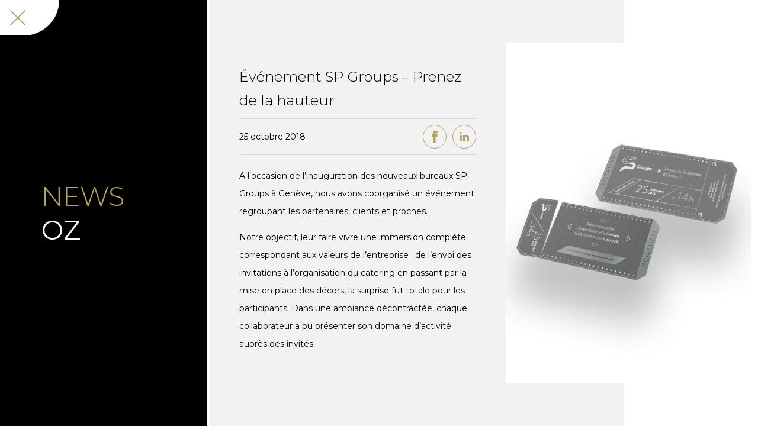

--- FILE ---
content_type: text/html; charset=UTF-8
request_url: https://www.opointzero.com/news/sp-groups-evenement
body_size: 2544
content:
<!DOCTYPE html>
<html lang="fr">
<head>
  <meta charset="UTF-8">
  <meta name="viewport" content="width=device-width, initial-scale=1.0">
  <meta http-equiv="X-UA-Compatible" content="ie=edge">
  <title>OPOINTZERO - Agence de communication en Valais | Marketing, stratégie et positionnement de marque</title>
  <meta name="description" content="OPOINTZERO est une agence de communication en Valais spécialisée en marketing, stratégie et positionnement de marque. Découvrez nos services et contactez-nous pour en savoir plus.">
  <meta property="og:title" content="OPOINTZERO - Agence de communication en Valais | Marketing, stratégie et positionnement de marque">
  <meta property="og:type" content="website">
  <meta property="og:site_name" content="OPOINTZERO - Agence de communication en Valais | Marketing, stratégie et positionnement de marque">
  <meta property="og:description" content="OPOINTZERO est une agence de communication en Valais spécialisée en marketing, stratégie et positionnement de marque. Découvrez nos services et contactez-nous pour en savoir plus.">
  <meta property="og:image" content="https://www.opointzero.com/assets/images/vignette-site-oz.png" />


  <!-- Favico -->
  <link rel="apple-touch-icon" sizes="57x57" href="/fav/apple-icon-57x57.png">
  <link rel="apple-touch-icon" sizes="60x60" href="/fav/apple-icon-60x60.png">
  <link rel="apple-touch-icon" sizes="72x72" href="/fav/apple-icon-72x72.png">
  <link rel="apple-touch-icon" sizes="76x76" href="/fav/apple-icon-76x76.png">
  <link rel="apple-touch-icon" sizes="114x114" href="/fav/apple-icon-114x114.png">
  <link rel="apple-touch-icon" sizes="120x120" href="/fav/apple-icon-120x120.png">
  <link rel="apple-touch-icon" sizes="144x144" href="/fav/apple-icon-144x144.png">
  <link rel="apple-touch-icon" sizes="152x152" href="/fav/apple-icon-152x152.png">
  <link rel="apple-touch-icon" sizes="180x180" href="/fav/apple-icon-180x180.png">
  <link rel="icon" type="image/png" sizes="192x192"  href="/fav/android-icon-192x192.png">
  <link rel="icon" type="image/png" sizes="32x32" href="/fav/favicon-32x32.png">
  <link rel="icon" type="image/png" sizes="96x96" href="/fav/favicon-96x96.png">
  <link rel="icon" type="image/png" sizes="16x16" href="/fav/favicon-16x16.png">
  <link rel="manifest" href="/fav/manifest.json">
  <meta name="msapplication-TileColor" content="#ffffff">
  <meta name="msapplication-TileImage" content="/fav/ms-icon-144x144.png">
  <meta name="theme-color" content="#ffffff">

  <!-- Stylesheets -->
  <link href="https://fonts.googleapis.com/css?family=Montserrat:200,300,400,500,600,700" rel="stylesheet">
  <link rel="stylesheet" href="https://www.opointzero.com/assets/css/normalize.css">
  <link rel="stylesheet" href="https://www.opointzero.com/assets/css/style.css">

  <!-- Stylesheets -->
  <script>var website_url = 'https://www.opointzero.com';</script>

  <script src="https://www.opointzero.com/assets/js/modernizr-custom.js"></script>
  <script src="https://www.opointzero.com/assets/js/jquery.min.js"></script>
  <script src="https://www.opointzero.com/assets/js/velocity.min.js"></script>
  <script src="https://www.opointzero.com/assets/js/smooth-scrollbar.js"></script>
  <script src="https://www.opointzero.com/assets/js/smooth-scrollbar-overscroll.js"></script>
  <script src="https://www.opointzero.com/assets/js/smooth-scrollbar-horizontal.js"></script>
  <script src="https://player.vimeo.com/api/player.js"></script>
  <script src="https://www.opointzero.com/assets/js/script.js"></script>
  
  <script src='https://api.tiles.mapbox.com/mapbox-gl-js/v0.49.0/mapbox-gl.js'></script>
  <link href='https://api.tiles.mapbox.com/mapbox-gl-js/v0.49.0/mapbox-gl.css' rel='stylesheet' />

<!-- Google tag (gtag.js) -->
<script async src="https://www.googletagmanager.com/gtag/js?id=G-01630XMC1K"></script>
<script>
  window.dataLayer = window.dataLayer || [];
  function gtag(){dataLayer.push(arguments);}
  gtag('js', new Date());

  gtag('config', 'G-01630XMC1K');
</script>
<!-- Google tag (gtag.js) -->

    <meta name="facebook-domain-verification" content="ujduizeerx7itmeg23msfevch1tlh1" />

    <script src='https://www.google.com/recaptcha/api.js'></script>
    
    
<!-- Meta Pixel Code -->
<script>
!function(f,b,e,v,n,t,s)
{if(f.fbq)return;n=f.fbq=function(){n.callMethod?
n.callMethod.apply(n,arguments):n.queue.push(arguments)};
if(!f._fbq)f._fbq=n;n.push=n;n.loaded=!0;n.version='2.0';
n.queue=[];t=b.createElement(e);t.async=!0;
t.src=v;s=b.getElementsByTagName(e)[0];
s.parentNode.insertBefore(t,s)}(window, document,'script',
'https://connect.facebook.net/en_US/fbevents.js');
fbq('init', '428587751015330');
fbq('track', 'PageView');
</script>
<noscript><img height="1" width="1" style="display:none"
src="https://www.facebook.com/tr?id=428587751015330&ev=PageView&noscript=1"
/></noscript>
<!-- End Meta Pixel Code -->
    
    

</head>
<body>
<!-- Google Tag Manager (noscript) -->
<noscript><iframe src="https://www.googletagmanager.com/ns.html?id=GTM-KZQCP9F"
height="0" width="0" style="display:none;visibility:hidden"></iframe></noscript>
<!-- End Google Tag Manager (noscript) -->

<div id="page-wrapper">


<div class="horizontal-scroller page page-news page-news-single" id="page-news-singlesp-groups-evenement">
  <div class="page-title page-title-left-bar page-title--static">
    <div class="text--align-left">
      <span class="color--accent text--light">NEWS</span><br>OZ
    </div>
  </div>
  
  <div class="page--element-inline page-content">
    <div class="news-content">
      <h3 class="news-title">Événement SP Groups – Prenez de la hauteur</h3>
      <div class="news-meta">
        <div class="date">25 octobre 2018</div>
        <ul class="social-share">

          <li><a href="https://www.facebook.com/sharer/sharer.php?u=https%3A%2F%2Fwww.opointzero.com%2Fnews%2Fsp-groups-evenement" target="_blank" class="social social-facebook"></a></li>
          <li><a href="https://www.linkedin.com/sharing/share-offsite?url=https%3A%2F%2Fwww.opointzero.com%2Fnews%2Fsp-groups-evenement" target="_blank" class="social social-linkedin"></a></li>
        </ul>
      </div>
      <div class="content"><p>A l’occasion de l’inauguration des nouveaux bureaux SP Groups à Genève, nous avons coorganisé un événement regroupant les partenaires, clients et proches. </p>
	<p>Notre objectif, leur faire vivre une immersion complète correspondant aux valeurs de l’entreprise : de l’envoi des invitations à l’organisation du catering en passant par la mise en place des décors, la surprise fut totale pour les participants. Dans une ambiance décontractée, chaque collaborateur a pu présenter son domaine d’activité auprès des invités.
	</p></div>
    </div>
  </div>
    <ul class="page--element-inline page-gallery">
        <li><a href="https://www.opointzero.com/assets/images/news/sp_event_1.jpg"><img src="https://www.opointzero.com/assets/images/news/sp_event_1.jpg"></a></li>
        <li><a href="https://www.opointzero.com/assets/images/news/sp_event_2.jpg"><img src="https://www.opointzero.com/assets/images/news/sp_event_2.jpg"></a></li>
        <li><a href="https://www.opointzero.com/assets/images/news/sp_event_3.jpg"><img src="https://www.opointzero.com/assets/images/news/sp_event_3.jpg"></a></li>
        <li><a href="https://www.opointzero.com/assets/images/news/sp_event_4.jpg"><img src="https://www.opointzero.com/assets/images/news/sp_event_4.jpg"></a></li>
        <li><a href="https://www.opointzero.com/assets/images/news/sp_event_5.jpg"><img src="https://www.opointzero.com/assets/images/news/sp_event_5.jpg"></a></li>
        <li><a href="https://www.opointzero.com/assets/images/news/sp_event_6.jpg"><img src="https://www.opointzero.com/assets/images/news/sp_event_6.jpg"></a></li>
      </ul>
  
  </ul>
</div>


  <a href="https://www.opointzero.com" class="back_button" data-animation="fade" data-animation-duration="300"></a>
  
  <div class="homepage-navigation">
    <div class="navigation-list">
      <span class="progress" style="width: 0%"></span>
      <div class="navigation-list__item" data-name="page-homepage"><span>HOME</span></div>
      <div class="navigation-list__item" data-name="page-realisations-bar"><span>RÉALISATIONS</span></div>
      <div class="navigation-list__item" data-name="page-news-index"><span style="min-width: 70px;">NEWS-OZ</span></div>
      <div class="navigation-list__item" data-name="page-contact"><span>RENCONTRE</span></div>
      <span class="mask"></span>
    </div>
  </div>
</div>

</body>
</html>

--- FILE ---
content_type: text/css
request_url: https://www.opointzero.com/assets/css/style.css
body_size: 7403
content:
/*
  Theme Name: OPointZero
*/

* {
  -webkit-box-sizing: border-box;
  box-sizing: border-box;
}

a {
  color: #B5A160;
  text-decoration: none;
  cursor: pointer;
}

a:hover {
  text-decoration: underline;
}

body {
  font-family: 'Montserrat', sans-serif;
  font-size: 14px;
  line-height: 30px;
  overflow: hidden;
}

p>strong {
  vertical-align: baseline;
}

.scrollbar-track {
  display: none !important;
}

.alert {
  display: block;
  padding: 5px 15px;
  color: #282828;
  border: 1px solid #ddd;
  margin-bottom: 5px;
}

.alert.alert-success {
  border-color: green;
  color: green;
}

.alert.alert-danger {
  border-color: red;
  color: red;
}


.color--accent {
  color: #B5A160
}

.color--white {
  color: white
}

.color--black {
  color: black
}

.text--light {
  font-weight: 300
}

.text--medium {
  font-weight: 500
}

.text--semibold {
  font-weight: 600
}

.text--align-left {
  text-align: left
}

.text--align-center {
  text-align: center
}

.text--align-right {
  text-align: right
}

.background--white {
  background-color: white;
}

.background--black {
  background-color: black;
}

.text--lead {
  font-size: 30px;
  line-height: 50px;
  font-weight: 200;
}

.disable-homepage-scroller {
  position: absolute;
  left: 0;
  top: 0;
  width: 100%;
  height: 100%;
  display: none;
  z-index: 999;
}

input[type=text],
input[type=email],
input[type=tel],
textarea {
  border: 1px solid black;
  background: white;
  color: #707070;
  font-size: 14px;
  line-height: 30px;
  padding: 5px 15px;
  text-align: center;
  font-style: italic;
  display: block;
  width: 100%;
  border-radius: 0;
  -webkit-appearance: none;
}

textarea {
  text-align: left;
  resize: vertical;
}

.link {
  color: #B5A160;
  text-decoration: none;
  position: relative;
  padding-left: 50px;
  display: inline-block;
  background: transparent;
  border: 0;
  min-height: 27px;
  cursor: pointer;
}

.link::before {
  content: "";
  border: 2px solid #B5A160;
  width: 20px;
  height: 20px;
  border-radius: 50%;
  position: absolute;
  top: 2px;
  left: 16px;
}

.link::after {
  content: "";
  width: 6px;
  height: 6px;
  background: #B5A160;
  border-radius: 50%;
  position: absolute;
  top: 11px;
  left: 0;
}

.link:hover {
  outline: none;
}

.link:hover::after {
  left: 25px;
}

.link:active::before {
  -webkit-transform: scale(0.8);
  transform: scale(0.8);
  border-width: 3px;
}

.link:active::after {
  top: 12px;
  left: 26px;
}

.news-button-container {
  display: -webkit-inline-box !important;
  display: -ms-inline-flexbox !important;
  display: inline-flex !important;
  -webkit-box-align: center;
  -ms-flex-align: center;
  align-items: center;
  height: 100%;
  padding-right: 100px;
}

.news-button {
  display: -webkit-inline-box;
  display: -ms-inline-flexbox;
  display: inline-flex;
  position: relative;
  -webkit-box-orient: vertical;
  -webkit-box-direction: normal;
  -ms-flex-direction: column;
  flex-direction: column;
  -webkit-box-align: center;
  -ms-flex-align: center;
  align-items: center;
  -webkit-box-pack: center;
  -ms-flex-pack: center;
  justify-content: center;
  color: #B5A160;
  border: 3px solid #B5A160;
  border-radius: 50%;
  width: 200px;
  height: 200px;
  font-size: 18px;
  line-height: 20px;
  font-weight: 500;
  text-align: center;
  text-decoration: none;
  text-transform: uppercase;
}

.news-button .big-icon {
  font-size: 50px;
  margin-top: 15px;
  font-weight: 300;
}

.news-button::before {
  content: "";
  display: block;
  position: absolute;
  width: 100%;
  height: 100%;
  top: 0;
  left: 0;
  border: 1px solid #B5A160;
  border-radius: 50%;
  -webkit-box-sizing: border-box;
  box-sizing: border-box;
  -webkit-transform-origin: center;
  transform-origin: center;
  -webkit-transform: scale(1.1);
  transform: scale(1.1);
  -webkit-transition: -webkit-transform .2s;
  transition: -webkit-transform .2s;
  transition: transform .2s;
  transition: transform .2s, -webkit-transform .2s;
}

.news-button:hover::before {
  -webkit-transform: scale(1.2);
  transform: scale(1.2);
}

.news-button:focus::before {
  -webkit-transform: scale(0.9);
  transform: scale(0.9);
}

.waypoint {
  position: relative;
  display: inline-block;
  width: 1px;
  height: 100%;
  position: absolute;
  top: 0;
  left: 0;
  background: red;
  z-index: 9999;
}

#page-wrapper {
  display: block;
  position: fixed;
  width: 100%;
  height: 100%;
  top: 0;
  left: 0;
}

#home-wrapper {
  display: block;
  position: absolute;
  width: 100%;
  height: 100%;
  top: 0;
  left: 0;
  overflow-x: auto;
  overflow-y: hidden;
  white-space: nowrap;
  -ms-overflow-style: none;
  z-index: 1;
}

#home-wrapper::-webkit-scrollbar {
  display: none;
}

/* Hide scroolbars on firefox */
@media screen and (min-width: 1025px) {
  @-moz-document url-prefix() {
    #home-wrapper {
      height: calc(100vw + 17px);
    }
  }
}

.homepage-navigation {
  background: white;
  position: fixed;
  top: 0;
  left: 50%;
  -webkit-transform: translateX(-50%);
  transform: translateX(-50%);
  z-index: 10;
  list-style: none;
  padding: 40px 75px 20px;
  border-radius: 0 0 70px 70px;
  -webkit-box-shadow: 0 3px 6px rgba(0, 0, 0, .1);
  box-shadow: 0 3px 6px rgba(0, 0, 0, .1);
  z-index: 9999;
  overflow: hidden;
}

.homepage-navigation .navigation-list {
  background: #c7c7c7;
  position: relative;
  list-style: none;
  margin: 0;
  padding: 0;
  height: 1px;
  min-width: 615px;
}

.homepage-navigation .navigation-list .mask {
  content: "";
  background: white;
  position: absolute;
  right: -1px;
  top: -5px;
  height: 10px;
  z-index: 2;
}

.homepage-navigation .navigation-list .progress {
  content: "";
  display: block;
  position: absolute;
  top: 0;
  left: 0;
  width: 50%;
  height: 2px;
  background: #B5A160;
  z-index: 1;
}

.homepage-navigation .navigation-list .navigation-list__item {
  position: relative;
  width: 0;
  height: 1px;
  display: inline-block;
  z-index: 3;
  line-height: 0;
  cursor: pointer;
}

.homepage-navigation .navigation-list .navigation-list__item::after {
  content: "";
  display: block;
  position: absolute;
  width: 6px;
  height: 6px;
  background: white;
  border: 4px solid white;
  border-radius: 50%;
  -webkit-box-shadow: 0 0 0 1px #B5A160;
  box-shadow: 0 0 0 1px #B5A160;
  -webkit-transform: translateX(-50%);
  transform: translateX(-50%);
  z-index: 3;
  top: -25px;
  left: 0;
}

.homepage-navigation .navigation-list .navigation-list__item.visible::after {
  background: #B5A160;
}

.homepage-navigation .navigation-list .navigation-list__item span {
  position: absolute;
  top: -35px;
  left: 50%;
  -webkit-transform: translateX(-50%);
  transform: translateX(-50%);
  display: block;
  word-wrap: unset;
  font-size: 12px;
  font-weight: bold;
  color: #B5A160;
  text-transform: uppercase;
}

.page {
  width: 100%;
  height: 100vh;
  display: inline-block;
  position: absolute;
  overflow: hidden;
  margin-right: -4px;
  white-space: normal;
  background-color: white;
}

.page--previous {
  z-index: 9997 !important;
}

.page--visible {
  position: absolute !important;
  z-index: 9998 !important;
  top: 0;
  left: 0;
  min-width: 100%;
}

.page--invisible {
  opacity: 0;
}

.page--visible:not(#home-wrapper) {
  z-index: 10000 !important;
}


.page--visible:not(#home-wrapper)~.homepage-navigation {
  display: none;
}

.page--visible#home-wrapper~.homepage-navigation {
  display: block;
}

.page--element-inline {
  display: inline-block;
  vertical-align: middle;
  margin-right: -4px;
}

.page--inline {
  position: relative;
}

.back_button {
  position: fixed;
  display: none;
  top: 0;
  left: 0;
  width: 100px;
  height: 60px;
  background: white url(../images/icon-close.svg) no-repeat 17px center;
  background-size: 26px;
  border-radius: 0 0 60px 0;
  z-index: 10002;
  -webkit-box-shadow: 0 3px 6px rgba(0, 0, 0, .1);
  box-shadow: 0 3px 6px rgba(0, 0, 0, .1)
}

.page.page--visible:not(#home-wrapper)~.back_button {
  display: block;
}

.page-scroll-container {
  overflow: hidden;
  overflow-y: scroll;
  position: absolute;
  top: 0;
  left: 0;
  width: 100vw;
  height: 100vh;
  -ms-overflow-style: none;
  z-index: 2;
}

.page-scroll-content {
  display: block;
  width: calc(100vw + 1200px);
  height: 100%;
}

.page-scroll-container::-webkit-scrollbar {
  display: none;
}

/* Hide scroolbars on firefox */
@media screen and (min-width: 1025px) {
  @-moz-document url-prefix() {
    .page-scroll-container {
      width: calc(100vw + 17px);
    }
  }
}


.page-content-container {
  position: relative;
  margin-top: 11%;
  margin-left: 7.5%;
  width: 21%;
  min-width: 500px;
  padding: 0;
  font-size: 14px;
  line-height: 30px;
  color: black;
  overflow: hidden;
  overflow-y: auto;
}

.page-content-container .page-title {
  font-size: 44px;
  font-weight: bold;
  line-height: 57px;
  color: black;
  margin: 0;
  margin-bottom: 40px;
  text-decoration: none;
}

.page-content-container .page-title small {
  font-size: 14px;
  line-height: 16px;
  font-weight: 300;
  display: block;
}

.page-content {
  padding: 50px;
  padding-bottom: 160px;
  display: -webkit-inline-box;
  display: -ms-inline-flexbox;
  display: inline-flex;
  -webkit-box-orient: vertical;
  -webkit-box-direction: normal;
  -ms-flex-direction: column;
  flex-direction: column;
  -webkit-box-align: start;
  -ms-flex-align: start;
  align-items: flex-start;
  -webkit-box-pack: start;
  -ms-flex-pack: start;
  justify-content: flex-start;
  position: relative;
  height: 100vh;
  overflow-y: auto;
  background: url(../images/logo-small.png) no-repeat calc(100% - 40px) calc(100% - 40px);
  background-size: auto 70px;
}

.text-container {
  display: block;
  padding: 10px 20px;
  vertical-align: baseline;
}

.text-container * {
  vertical-align: baseline !important;
}


.page.page-homepage {
  background: white url(../images/background-homepage.jpg) no-repeat center center;
  background-size: cover;
  position: relative;
  width: 100%;
  width: 100vw;
}

.page.page-homepage .page-content-container {
  position: fixed;
  width: 100%;
  height: 100%;
  left: 0;
  top: 0
}

.page.page-homepage[data-scrollbar] {
  display: inline-block !important
}

.page.page-homepage .scroll-content {
  height: 100%;
}

.page.page-homepage .logo-small {
  position: absolute;
  right: 9.89%;
  bottom: 40px;
}

.page.page-homepage .logo-small img {
  max-width: 100%;
}

.page.page-homepage .logo {
  position: absolute;
  display: block;
  left: 75px;
  bottom: 40px;
  width: 60%;
  pointer-events: none;
}

.page.page-homepage .logo .bg {
  position: relative;
  display: block;
  max-width: 100%;
}

.page.page-homepage .logo .o,
.page.page-homepage .logo .z {
  content: "";
  display: block;
  position: absolute;
  width: 23.3538191%;
  height: 32.3019802%;
  background: url(../images/logo-o.png) no-repeat left top;
  background-size: contain;
  bottom: 68.0693069%;
  left: 0;
  z-index: 1;
}

.page.page-homepage .logo .z {
  background-position: left bottom;
  width: 18.4372256%;
  height: 31.6831683%;
  background-image: url(../images/logo-z.png);
  bottom: .495049505%;
}

.home-right-page-slider {
  position: absolute;
  right: 50px;
  top: 50%;
  height: auto;
  width: 130px;
  background: url(../images/arrow-right.png) no-repeat right center, url(../images/icon-scroll.svg) no-repeat left center;
  background-size: auto, 20px;
  cursor: pointer;
  display: -webkit-box;
  display: -ms-flexbox;
  display: flex;
  -webkit-box-orient: horizontal;
  -webkit-box-direction: normal;
  -ms-flex-direction: row;
  flex-direction: row;
  -webkit-box-align: center;
  -ms-flex-align: center;
  align-items: center;
  padding: 0 100px 0 40px;
  text-align: right;
  color: #B5A160;
  font-size: 13px;
  font-weight: bold;
  line-height: 18px;
  z-index: 1000;
  -webkit-transform: translateY(-50%);
  transform: translateY(-50%);
}

.page.page-homepage .right-page-slider-mobile {
  position: absolute;
  left: 0;
  top: 36vh;
  height: 75px;
  width: 100%;
  background: url(../images/icon-scroll-mobile.svg) no-repeat center center;
  background-size: contain;
  cursor: pointer;
  display: -webkit-box;
  display: -ms-flexbox;
  display: flex;
  -webkit-box-orient: horizontal;
  -webkit-box-direction: normal;
  -ms-flex-direction: row;
  flex-direction: row;
  -webkit-box-align: center;
  -ms-flex-align: center;
  align-items: center;

  padding-left: 0;
  text-align: left;
  color: #B5A160;
  font-size: 16px;
  font-weight: bold;
  line-height: 28px;
  z-index: 5;
  display: none;
}

.page.page.page-homepage .scrollbar-track {
  display: none !important;
}


.page.page-about {
  background: white url(../images/page-about1.jpg) no-repeat right bottom;
  background-size: cover;
  position: relative;
}

.page.page-about-opointzero {
  width: 30%;
  min-width: 200px;
  background: black url(../images/text-opointzero.svg) no-repeat 22px center;
  background-size: auto 90%;
}

.page.page-about .page-content {
  height: auto;
  padding: 0;
  background: transparent;
}

.page.page-about .page-content-container {
  margin-top: 120px;
}

.page.page-about .link {
  display: block;
}



.horizontal-scroller {
  white-space: nowrap;
  -ms-overflow-style: none;
}

.horizontal-scroller * {
  white-space: normal;
  vertical-align: top;
}

.horizontal-scroller .scroll-content {
  white-space: nowrap;
}

.page-title-left-bar {
  position: absolute;
  top: 0;
  left: 0;
  height: 100vh;
  width: 350px;
  background-color: rgba(0, 0, 0, .7);
  color: white;
  display: inline-block;
  margin: 0;
  font-size: 45px;
  line-height: 57px;
  z-index: 2;
  text-decoration: none;
  vertical-align: top;
}

.page-title-left-bar>div {
  position: absolute;
  top: 50%;
  left: 0;
  -webkit-transform: translateY(-50%);
  transform: translateY(-50%);
  width: 100%;
  padding-left: 70px;
  padding-right: 15px;
}

.page-title-left-bar * {
  vertical-align: top !important;
}

.page-title-left-bar.page-title--static {
  position: relative;
  background-color: black;
}



.page.page-style-1 .page-content-container {
  top: 0;
  left: 0;
  width: auto;
  padding: 0;
  white-space: nowrap;
  margin: 0;
  display: inline-block;
}

.page.page-style-1 .page-video,
.page.page-style-1 .page-image,
.page.page-style-1 .page-content {
  display: inline-block;
}

.page.page-style-1 .page-video {
  position: relative;
  width: 75vw;
  max-width: 65vw;
  min-width: 500px;
  height: 100vh;
  overflow: hidden;
}

.page.page-style-1 .page-image {
  position: relative;
  height: 100%;
  overflow: hidden;
}

.page.page-style-1 .page-image img {
  max-height: 100vh;
}

.page.page-style-1 .page-video::before {
  content: "";
  position: absolute;
  top: 0;
  left: 0;
  width: 100%;
  height: 100%;
  z-index: 999;
}

.page.page-style-1 .page-video iframe {
  width: 100%;
  height: 100%;
  pointer-events: none;
  z-index: 1;
  position: relative;
}

.page#page-idee *,
.page#page-strategie *,
.page#page-coaching * {
  vertical-align: middle;
}


.page#page-team {
  background: white;
}



.page#page-team .page-content-container {
  display: inline-block;
  position: relative;
  left: 0;
  top: 0;
  width: 0;
  padding: 0;
  max-width: unset;
  min-width: 0;
  padding: 50px 100px 25px;
}

.page#page-team .team {
  position: relative;
  list-style: none;
  margin: 37.5px 37.5px 0;
  padding: 0;
  display: -webkit-inline-box;
  display: -ms-inline-flexbox;
  display: inline-flex;
  -webkit-box-orient: vertical;
  -webkit-box-direction: normal;
  -ms-flex-direction: column;
  flex-direction: column;
  -ms-flex-wrap: wrap;
  flex-wrap: wrap;
  -webkit-box-pack: justify;
  -ms-flex-pack: justify;
  justify-content: space-between;
  width: 100%;
  height: calc(100vh - 75px);
  -webkit-box-align: start;
  -ms-flex-align: start;
  align-items: flex-start;
  -ms-flex-line-pack: start;
  align-content: flex-start;
}

.page#page-team .team li {
  display: inline-block;
  -webkit-box-flex: 0;
  -ms-flex: 0 0 calc(50vh - 50px);
  flex: 0 0 calc(50vh - 50px);
  width: calc(50vh - 50px);
  height: calc(50vh - 50px);
  background: white;
  border-radius: 50%;
  position: relative;
  margin-bottom: 25px;
  margin-right: 10px;
  margin-left: 10px;
}
.page#page-team .team video {
  height: 100%;
  -moz-border-radius:50%;
  -webkit-border-radius:50%;
  border-radius:50%;
}

.teamTitle {
  font-weight: 600;
}

.page#page-team .team li:hover .overlayVideo {
   width:100%;
   height:100%;
   -moz-border-radius:50%;
   -webkit-border-radius:50%;
   border-radius:50%;
   font-size: 2vh;
   line-height: 2vh;
   text-align: center;
   background: rgba(255,255,255,.5);
   position: absolute;
   vertical-align: middle;
   padding-top:60%;
   border : 5px solid black;
   top:0;
   left:0;
   display:inline-block;
   -webkit-box-sizing:border-box;
   -moz-box-sizing:border-box;
   box-sizing:border-box;

}

.overlayVideo {

   display:none;
}

.page#page-realisations {
  white-space: nowrap;
  width: auto;
}

.page#page-realisations-bar .page-title-left-bar {
  position: relative;
  display: inline-block;
  background: black url(../images/text-opointzero.svg) no-repeat 25px center;
  background-size: auto 92%;
  width: 100vw;
}

.page#page-realisations-bar .page-title-left-bar .text--align-right {
  padding: 0 150px;
}

.page#page-realisations-bar .page-title-left-bar .text--align-right img {
  max-width: 100%;
}

.page#page-realisations-bar .page-title-left-bar .realisations-scroll-button {
  background: url(../images/arrow-right.png) no-repeat right center;
  display: block;
  font-size: 18px;
  font-weight: 500;
  line-height: 24px;
  color: #a07a3a;
  padding: 5px 40px 5px 0;
  margin-top: 50px;
  text-decoration: none;
  cursor: pointer;
}

.page#page-realisations .realisations-list {
  display: inline-block;
  position: relative;
  margin: 0;
  width: 0;
  padding: 0;
  max-width: unset;
  min-width: 0;
  padding: 0;
  white-space: nowrap;
}

.page#page-realisations .realisations-list>li {
  display: inline-block;
  width: 50vw;
  min-width: 600px;
  padding: 0 130px;
  height: 100vh;
  background: white;
}

.page#page-realisations .realisations-list>li:nth-child(2n) {
  background: #f2f2f2
}

.page#page-realisations .realisations-list .realisation-container {
  display: -webkit-box;
  display: -ms-flexbox;
  display: flex;
  -webkit-box-orient: vertical;
  -webkit-box-direction: normal;
  -ms-flex-direction: column;
  flex-direction: column;
  -webkit-box-pack: center;
  -ms-flex-pack: center;
  justify-content: center;
  height: 100%;
}

.page#page-realisations .realisations-list>li .thumbnail {
  display: block;
  background-repeat: no-repeat;
  background-position: center;
  background-size: cover;
  overflow: hidden;
}

.page#page-realisations .realisations-list>li .thumbnail:hover {
  opacity: .6;
}

.page#page-realisations .realisations-list>li h3 {
  text-align: right;
  font-size: 18px;
  line-height: 18px;
  font-weight: bold;
  margin: 20px 0;
}

.page#page-realisations .realisations-list>li h3 small {
  display: block;
  font-size: 13px;
  font-weight: 300;
}

.page#page-realisations .realisations-list>li .excerpt {
  font-size: 24px;
  line-height: 40px;
  color: black;
  font-weight: 300;
  margin-bottom: 40px;
}


.page.page-realisation {
  width: 100%;
}

.page.page-realisation .page-content {
  padding: 50px 100px;
  height: 100vh;
  -webkit-box-pack: center;
  -ms-flex-pack: center;
  justify-content: center;
  background-image: none;
}

.page.page-realisation .page-content.vertical-align--middle {
  -webkit-box-pack: center;
  -ms-flex-pack: center;
  justify-content: center;
}

.page.page-realisation .realisation-right-text {
  padding-bottom: 80px;
  max-width: 850px;
}

.page.page-realisation .realisation-right-text .realisation-bottom-text {
  position: absolute;
  display: block;
  right: 25px;
  bottom: 25px;
  color: #707070;
  font-size: 12px;
  font-style: italic;
}

.page.page-realisation .page-image,
.page.page-realisation .page-video {
  position: relative;
  vertical-align: top;
  overflow: hidden;
  margin-right: -4px;
  height: 100%;
}

.page.page-realisation .page-image iframe,
.page.page-realisation .page-video iframe {
  height: 100vh;
  width: auto;
  position: relative;
  z-index: 1;
}

.page.page-realisation .page-image iframe.r21-9,
.page.page-realisation .page-video iframe.r21-9 {
  width: 233vh;
}

.page.page-realisation .page-image iframe.r16-9,
.page.page-realisation .page-video iframe.r16-9 {
  width: 188vh;
}

.page.page-realisation .page-image .mask,
.page.page-realisation .page-video .mask {
  z-index: 999;
  position: absolute;
  top: 0;
  left: 0;
  width: 100%;
  height: calc(100% - 100px);
}

.page.page-realisation .page-image img,
.page.page-realisation .page-video img {
  height: 100vh;
}

.page.page-realisation .page-video {
  background: black;
  white-space: nowrap;
  color: white;
  text-decoration: none;
}

.page.page-realisation .video-name {
  display: -webkit-inline-box;
  display: -ms-inline-flexbox;
  display: inline-flex;
  height: 100vh;
  padding: 50px 100px;
  font-size: 12px;
  font-weight: bold;
  line-height: 20px;
  color: white;
  background: black;
}

.page-video .playbutton {}

.page-video .playbutton {
  display: -webkit-inline-box;
  display: -ms-inline-flexbox;
  display: inline-flex;
  position: absolute;
  top: 50%;
  left: 50%;
  -webkit-transform: translateX(-50%) translateY(-50%);
  transform: translateX(-50%) translateY(-50%);
  -webkit-box-orient: vertical;
  -webkit-box-direction: normal;
  -ms-flex-direction: column;
  flex-direction: column;
  -webkit-box-align: center;
  -ms-flex-align: center;
  align-items: center;
  -webkit-box-pack: center;
  -ms-flex-pack: center;
  justify-content: center;
  color: white;
  border: 3px solid white;
  border-radius: 50%;
  width: 150px;
  height: 150px;
  font-size: 18px;
  line-height: 20px;
  font-weight: 500;
  text-align: center;
  text-decoration: none;
  text-transform: uppercase;
  background: url(../images/play-button.svg) no-repeat 55% center;
  z-index: 1000;
  opacity: 0;
  -webkit-transition: opacity .5s;
  transition: opacity .5s;
}

.page-video:hover .playbutton {
  opacity: 1;
}

.page-video .playbutton.playing {
  background: url(../images/pause-button.svg) no-repeat center;
}

.page-video .playbutton::before {
  content: "";
  display: block;
  position: absolute;
  width: 100%;
  height: 100%;
  top: 0;
  left: 0;
  border: 1px solid white;
  border-radius: 50%;
  -webkit-box-sizing: border-box;
  box-sizing: border-box;
  -webkit-transform-origin: center;
  transform-origin: center;
  -webkit-transform: scale(1.1);
  transform: scale(1.1);
  -webkit-transition: -webkit-transform .2s;
  transition: -webkit-transform .2s;
  transition: transform .2s;
  transition: transform .2s, -webkit-transform .2s;
}

.page-video .playbutton:hover::before {
  -webkit-transform: scale(1.2);
  transform: scale(1.2);
}

.page-video .playbutton:focus::before {
  -webkit-transform: scale(0.9);
  transform: scale(0.9);
}

.page.page-realisation .realisation-logo {
  margin-bottom: 25px;
  max-width: 100%;
  max-height: 125px;
}

.page.page-realisation .text--lead {

  margin: 0;
}

.page.page-realisation .text-wrapper-arrow {
  font-size: 18px;
  font-weight: 200;
  line-height: 37px;
  background: url(../images/realisations-logo-arrow.png) no-repeat left 20px;
  background-size: 150px auto;
  padding-left: 200px;
  min-height: 100px;
}

.page.page-realisation .page-content-description {
  overflow-y: auto;
  -webkit-box-pack: start;
  -ms-flex-pack: start;
  justify-content: flex-start;
  background: black;
  color: #B5A160;
  font-size: 14px;
  line-height: 25px;
  font-weight: 500;
  width: 100%;
  max-width: 700px;
}

.page.page-realisation .page-right-bar {
  background: black;
  font-size: 13px;
  color: white;
  height: 100vh;
  display: -webkit-inline-box;
  display: -ms-inline-flexbox;
  display: inline-flex;
  -webkit-box-orient: vertical;
  -webkit-box-direction: normal;
  -ms-flex-direction: column;
  flex-direction: column;
  -webkit-box-pack: center;
  -ms-flex-pack: center;
  justify-content: center;
  -webkit-box-align: end;
  -ms-flex-align: end;
  align-items: flex-end;
  margin-left: -5px;
  flex-direction: column;
  width: 100%;
  max-width: 400px;
  padding: 50px 75px;
}

.page.page-realisation .page-right-bar>img {
  max-width: 100%;
}

.page.page-realisation .page-right-bar .realisations-latest-list {
  list-style: none;
  margin: 25px 0;
  padding: 0;
}

.page.page-realisation .page-right-bar .realisations-latest-list li {
  text-align: right;
  color: white;
  font-weight: 500;
  margin-bottom: 20px;
}

.page.page-realisation .page-right-bar .realisations-latest-list a {
  color: white;
  text-decoration: none;
}

.page.page-realisation .page-right-bar .realisations-latest-list a:hover {
  opacity: .8;
}

.page.page-news {
  white-space: nowrap;
  background: #F2F2F2;
  overflow: hidden;
}

.page.page-news .page-title-left-bar {
  width: 350px;
}

.page.page-news .news-list {
  display: -webkit-inline-box;
  display: -ms-inline-flexbox;
  display: inline-flex;
  position: relative;
  margin: 0;
  width: 0;
  padding: 5vh 75px;
  max-width: unset;
  min-width: 0;
  -webkit-box-orient: vertical;
  -webkit-box-direction: normal;
  -ms-flex-direction: column;
  flex-direction: column;
  -ms-flex-wrap: wrap;
  flex-wrap: wrap;
  height: 100%;
  -webkit-box-align: center;
  -ms-flex-align: center;
  align-items: center;
  -webkit-box-pack: center;
  -ms-flex-pack: center;
  justify-content: center;
  overflow: hidden;
}

.page.page-news .news-list>li {
  -webkit-box-flex: 0;
  -ms-flex: 0 0 calc(41vh - 30px);
  flex: 0 0 calc(41vh - 30px);
  min-width: 700px;
  width: 45vw;
  height: calc(41vh - 30px);
  display: block;
  overflow: hidden;
  background: white;
  margin: 15px 0;
  margin-right: 70px;
}

.page.page-news .news-list .news-container {
  display: -webkit-box;
  display: -ms-flexbox;
  display: flex;
  -webkit-box-orient: horizontal;
  -webkit-box-direction: normal;
  -ms-flex-direction: row;
  flex-direction: row;
  height: 100%;
}

.page.page-news .news-list .news-container .news-content {
  display: -webkit-box;
  display: -ms-flexbox;
  display: flex;
  -webkit-box-orient: vertical;
  -webkit-box-direction: normal;
  -ms-flex-direction: column;
  flex-direction: column;
  padding: 20px;
  -webkit-box-flex: 1;
  -ms-flex: 1 1 50%;
  flex: 1 1 50%;
  width: 50%;
  max-width: 50%;
  overflow: hidden;
  overflow-y: auto;
}

.page.page-news li .thumbnail {
  display: block;
  background-repeat: no-repeat;
  background-position: center;
  background-size: cover;
  -webkit-box-flex: 1;
  -ms-flex: 1 1 50%;
  flex: 1 1 50%;
  width: 50%;
  max-width: 50%;
}

.page.page-news .news-list .fullheight .news-container .news-content,
.page.page-news .news-list .fullheight .thumbnail {
  -ms-flex-basis: 100%;
  -ms-flex-preferred-size: 100%;
  flex-basis: 100%;
  width: 100%;
  max-width: 100%;
}

.page.page-news li .thumbnail:hover {
  opacity: .6;
}

.page.page-news li .thumbnail img {
  width: 100%;
}

.page.page-news .news-list li h3,
.page.page-news .news-list li h3 a,
.page.page-news .news-title {
  text-align: left;
  font-size: 24px;
  line-height: 40px;
  font-weight: 300;
  margin: 0;
  color: black;
  text-decoration: none;
  display: block;
  white-space: normal;
  word-wrap: normal;
  width: 99%;
}

.page.page-news .news-title {
  -webkit-box-flex: 0;
  -ms-flex: 0 0 auto;
  flex: 0 0 auto;
}

.page.page-news .news-list li h3,
.page.page-news .news-title {
  margin-bottom: 10px;
}

.page.page-news .news-list li .excerpt {
  font-size: 14px;
  line-height: 24px;
  color: black;
  font-weight: 300;
  overflow: hidden;
  -webkit-box-flex: 1;
  -ms-flex: 1;
  flex: 1;
}

.page.page-news .news-meta {
  -webkit-box-flex: 0;
  -ms-flex: 0 0 auto;
  flex: 0 0 auto;
  display: -webkit-box;
  display: -ms-flexbox;
  display: flex;
  -webkit-box-orient: horizontal;
  -webkit-box-direction: normal;
  -ms-flex-direction: row;
  flex-direction: row;
  -webkit-box-pack: justify;
  -ms-flex-pack: justify;
  justify-content: space-between;
  -webkit-box-align: center;
  -ms-flex-align: center;
  align-items: center;
  margin-bottom: 20px;
  padding: 10px 0;
  border-width: 1px 0;
  border-style: solid;
  border-color: #D8D8D8;
}

.page.page-news .news-meta .date {
  font-size: 14px;
  line-height: 18px;
  -webkit-box-flex: 0;
  -ms-flex: 0 0 auto;
  flex: 0 0 auto;
}

.page.page-news .news-meta .social-share {
  -webkit-box-flex: 0;
  -ms-flex: 0 0 auto;
  flex: 0 0 auto;
  display: -webkit-box;
  display: -ms-flexbox;
  display: flex;
  -webkit-box-orient: horizontal;
  -webkit-box-direction: normal;
  -ms-flex-direction: row;
  flex-direction: row;
  margin: 0;
  padding: 0;
  list-style: none;
}

.page.page-news .news-meta .social-share li {
  -webkit-box-flex: 0;
  -ms-flex: 0 0 auto;
  flex: 0 0 auto;
  margin: 0 0 0 10px;
}

.page.page-news .news-meta .social-share .social {
  display: block;
  border: 1px solid #B5A160;
  border-radius: 50%;
  width: 40px;
  height: 40px;
  background-repeat: no-repeat;
  background-position: center;
  background-size: auto 20px;
}

.page.page-news .news-meta .social-share .social.social-facebook {
  background-image: url(../images/icon-facebook.svg);
}

.page.page-news .news-meta .social-share .social.social-linkedin {
  background-image: url(../images/icon-linkedin.svg);
  background-size: 16px auto;
}

.page.page-news-single {
  background: white;
}

.page.page-news-single .page-content {
  display: -webkit-inline-box;
  display: -ms-inline-flexbox;
  display: inline-flex;
  -webkit-box-orient: vertical;
  -webkit-box-direction: normal;
  -ms-flex-direction: column;
  flex-direction: column;
  -webkit-box-pack: center;
  -ms-flex-pack: center;
  justify-content: center;
  overflow: hidden;
  overflow-y: auto;
  max-width: 700px;
  padding: 50px 250px 50px 50px;
  background: #f2f2f2;
  height: 100vh;
  z-index: -1;
}

.page.page-news-single .page-gallery {
  margin: 10vh 40px 10vh -200px;
  padding: 0;
  list-style: none;
  white-space: nowrap;
  z-index: 2;
}

.page.page-news-single .page-gallery li {
  display: inline-block;
  margin-right: 10px;
}

.page.page-news-single .page-gallery img {
  height: 80vh;
}

.page.page-news-index .page-title-left-bar {
  background: black;
  width: 30vw;
  min-width: 350px;
}

.page.page-news-index .page-title-left-bar .text--align-center {
  display: block;
  padding: 0 25px;
  font-size: 260px;
  line-height: 180px;
  font-weight: 600;
}

.page.page-news-index .page-title-left-bar .text--align-center>span {
  font-weight: 300;
  font-size: 120px;
  display: block;
}

.page.page-news-index .page-title-left-bar .news-button {
  margin-top: 75px;
  display: none;
}

.page-contact .page-right-bar {
  position: relative;
  background: black;
  width: 100%;
  max-width: 700px;
  height: 100vh;
  padding: 25px 100px;
  display: -webkit-inline-box;
  display: -ms-inline-flexbox;
  display: inline-flex;
  -webkit-box-orient: vertical;
  -webkit-box-direction: normal;
  -ms-flex-direction: column;
  flex-direction: column;
  -webkit-box-pack: center;
  -ms-flex-pack: center;
  justify-content: center;
  -webkit-box-align: start;
  -ms-flex-align: start;
  align-items: flex-start;
  font-size: 22px;
  line-height: 32px;
  font-weight: 200;
}

.page-contact .page-right-bar p {
  margin: 0;
  width: 100%;
}

.page-contact .page-right-bar p+p {
  margin-top: 30px
}

.page-contact .page-right-bar .page-right-bar-heading {
  font-weight: 300;
  font-size: 50px;
  line-height: 57px;
}

.page-contact .page-right-bar .address {
  font-size: 13px;
  line-height: 29px;
  font-weight: normal;
  margin-top: 30px;
}

.page-contact .page-right-bar .social {
  font-size: 14px;
  line-height: 35px;
  font-weight: bold;
  margin-top: 50px;
  text-align: right;
  display: block;
  -ms-flex-item-align: end;
  align-self: flex-end;
}

.page-contact .page-right-bar .social a {
  color: white;
  text-transform: uppercase;
  display: block;
  text-decoration: none;
}

.page.page-contact {
  width: auto;
}

.page.page-contact .row {
  display: -webkit-box;
  display: -ms-flexbox;
  display: flex;
  margin: 0 -5px;
  -webkit-box-orient: horizontal;
  -webkit-box-direction: normal;
  -ms-flex-direction: row;
  flex-direction: row;
  -ms-flex-wrap: wrap;
  flex-wrap: wrap;
}

.page.page-contact .row .col {
  -webkit-box-flex: 1;
  -ms-flex: 1 1;
  flex: 1 1;
  padding: 5px;
}

.page.page-contact .form-header {
  color: black;
  font-size: 25px;
  line-height: 38px;
  font-weight: 200;
  margin-bottom: 15px;
}

.page.page-contact .contact-info {
  margin-top: 30px;
}

.page.page-contact .contact-info .and {
  color: black;
  font-size: 25px;
  line-height: 38px;
  font-weight: bold;
}

.page.page-contact .contact-info .text {
  color: black;
  font-size: 25px;
  line-height: 38px;
  font-weight: 200;
  margin-bottom: 15px;
}

.page.page-contact .contact-info button {
  display: inline-block;
  text-align: left;
}

.page.page-contact .contact-info .input-phone,
.page.page-contact .contact-info .input-name {
  font-size: 25px;
  line-height: 38px;
  font-weight: 200;
  border: 0;
  padding: 0;
  text-align: left;
  font-style: none;
  color: #B5A160;
}

.page.page-contact .contact-info .input-name {
  display: inline-block;
  width: 100px;
  text-align: center;
  margin: 0;
}

.page.page-contact .contact-info .input-phone {
  display: inline-block;
  width: 220px;
  text-align: center;
  margin: 0;
}

.page.page-contact .contact-info .input-phone::-webkit-input-placeholder {
  color: #B5A160;
}

.page.page-contact .contact-info .input-phone:-ms-input-placeholder {
  color: #B5A160;
}

.page.page-contact .contact-info .input-phone::-ms-input-placeholder {
  color: #B5A160;
}

.page.page-contact .contact-info .input-phone::placeholder {
  color: #B5A160;
}

.page.page-contact .contact-info .input-name::-webkit-input-placeholder {
  color: #B5A160;
}

.page.page-contact .contact-info .input-name:-ms-input-placeholder {
  color: #B5A160;
}

.page.page-contact .contact-info .input-name::-ms-input-placeholder {
  color: #B5A160;
}

.page.page-contact .contact-info .input-name::placeholder {
  color: #B5A160;
}

.page.page-contact .contact-info .input-phone:-ms-input-placeholder {
  color: #B5A160;
}

.page.page-contact .contact-info .input-name:-ms-input-placeholder {
  color: #B5A160;
}

.page.page-contact .contact-info .input-phone::-ms-input-placeholder {
  color: #B5A160;
}

.page.page-contact .contact-info .input-name::-ms-input-placeholder {
  color: #B5A160;
}

.page.page-contact .form-container {
  position: relative;
  width: 33vw;
  min-width: 600px;
  padding: 0 100px;
  font-size: 14px;
  line-height: 30px;
  color: black;
  height: 100%;

  display: -webkit-inline-box;
  display: -ms-inline-flexbox;
  display: inline-flex;
  -webkit-box-orient: vertical;
  -webkit-box-direction: normal;
  -ms-flex-direction: column;
  flex-direction: column;
  -webkit-box-pack: center;
  -ms-flex-pack: center;
  justify-content: center;
}

.page.page-contact .google-maps {
  display: -webkit-inline-box;
  display: -ms-inline-flexbox;
  display: inline-flex;
  -webkit-box-orient: vertical;
  -webkit-box-direction: normal;
  -ms-flex-direction: column;
  flex-direction: column;
  height: 100vh;
}

.page.page-contact .google-maps #map {
  -webkit-box-flex: 1;
  -ms-flex: 1;
  flex: 1;
  width: 100%;
  min-width: 500px;
  height: 100vh;
}

.page.page-contact .google-maps .map-more-info {
  display: none;
  -webkit-box-flex: 0;
  -ms-flex: 0 0 auto;
  flex: 0 0 auto;
  -webkit-box-orient: horizontal;
  -webkit-box-direction: normal;
  -ms-flex-direction: row;
  flex-direction: row;
  padding: 30px;
  -webkit-box-align: end;
  -ms-flex-align: end;
  align-items: flex-end;
}

.page.page-contact .google-maps .map-more-info .social {
  display: block;
  -webkit-box-flex: 1;
  -ms-flex: 1 1 50%;
  flex: 1 1 50%;
  font-size: 14px;
  line-height: 35px;
  font-weight: bold;
  text-align: left;
}

.page.page-contact .google-maps .map-more-info .social a {
  color: black;
  text-transform: uppercase;
  display: block;
  text-decoration: none;
}

.page.page-contact .google-maps .map-more-info .social-logo {
  -webkit-box-flex: 1;
  -ms-flex: 1 1 150px;
  flex: 1 1 150px;
  max-width: 150px;
}







.marker {
  background-image: url('../images/map_pointer.svg');
  background-size: cover;
  width: 85.07px;
  height: 110.75px;
  cursor: pointer;
}

.mapboxgl-popup {
  max-width: 200px;
}

.mapboxgl-popup-content {
  text-align: center;
  font-family: 'Open Sans', sans-serif;
}

.hide-desktop {
  display: none !important;
}

.hide-mobile {
  display: inline-block !important;
}

@media screen and (max-width: 1366px) {

  .page#page-realisations .realisations-list>li {
    padding-left: 70px;
    padding-right: 70px;
  }

  .page.page-news-index .page-title-left-bar .text--align-center {
    font-size: 150px;
    line-height: 100px;
  }

  .page.page-news-index .page-title-left-bar .text--align-center>span {
    font-size: 72px;
  }

  .page#page-realisations-bar .page-title-left-bar .text--align-right {
    padding-left: 70px;
    padding-right: 70px;
    max-width: 90%;
    margin-left: 10%;
  }

}

@media screen and (min-width: 1026px) {
  .page.page-news .news-list>li.fullheight {
    height: calc(90vh - 30px);
    -ms-flex-preferred-size: calc(90vh - 30px);
    flex-basis: calc(90vh - 30px);
    width: 25vw;
  }

  .page.page-news .news-list>li.fullheight .news-container {
    -webkit-box-orient: vertical;
    -webkit-box-direction: normal;
    -ms-flex-direction: column;
    flex-direction: column;
  }
}

@media screen and (max-width: 1025px) {
  .page.page-realisation .page-video {
    max-width: 100vw;
  }

  .page.page-realisation .video-name {
    padding-left: 25px;
    padding-right: 25px;
  }

  .page.page-realisation .page-image iframe.r21-9,
  .page.page-realisation .page-video iframe.r21-9,
  .page.page-realisation .page-image iframe.r16-9,
  .page.page-realisation .page-video iframe.r16-9 {
    width: 100vw;
  }

  .page.page-news .news-list .fullheight .news-container .news-content,
  .page.page-news .news-list .fullheight .thumbnail {
    -ms-flex-basis: 50%;
    -ms-flex-preferred-size: 50%;
    flex-basis: 50%;
    width: 50%;
    max-width: 50%;
  }

  .page#page-news .news-list {
    display: inline-block;
    -webkit-columns: 2;
    columns: 2;
  }

  .page.page-news .news-list>li {
    display: inline-block;
    height: 45%;
    margin-right: 15px;
  }

  .page-contact .page-right-bar p+p,
  .page-contact .page-right-bar .address,
  .page-contact .page-right-bar .social {
    margin-top: 15px;
  }

  #page-news-index .news-list>li {
    margin-right: -5px;
  }

  .page#page-realisations .realisations-list>li .excerpt {
    margin-bottom: 15px;
    font-size: 20px;
    line-height: 28px;
  }

  .page.page-about .page-content-container {
    line-height: 26px;
  }

  .page#page-realisations .realisations-list {
    width: auto !important;
  }

  .page#page-realisations .realisations-list>li {
    padding-left: 20px;
    padding-right: 20px;
  }

  .page.page-about {
    background-position: left bottom;
  }

  #map {
    position: relative;
  }

  #map::after {
    content: "";
    position: absolute;
    width: 100%;
    height: 100%;
    top: 0;
    left: 0;
    z-index: 9999;
  }

  .page.page-news .news-list li h3,
  .page.page-news .news-list li h3 a,
  .page.page-news .news-title {
    font-size: 18px;
    line-height: 24px;
    display: block;
    min-height: 60px;
  }

  .page.page-news .news-meta {
    margin-bottom: 10px;
  }

  .page.page-news .news-meta .social-share .social {
    width: 30px;
    height: 30px;
    background-size: auto 15px;
  }

  .page.page-news .news-list li .excerpt {
    line-height: 20px;
  }

  .page.page-style-1 .hide-mobile {
    display: none !important;
  }

  .page.page-style-1 .hide-desktop {
    display: inline-block !important;
  }

  .page.page-contact .contact-info .text {
    font-size: 18px;
    line-height: 26px;
  }

  .page.page-contact .contact-info .input-phone,
  .page.page-contact .contact-info .input-name {
    font-size: 18px;
    line-height: 28px;
  }

  .page.page-contact .form-header {
    margin: 15px 0 0;
    line-height: 28px;
  }

  .page.page-contact .contact-info {
    margin-top: 0;
  }

}

@media screen and (max-width: 768px) and (max-height: 600px) {

  input[type=text],
  input[type=email],
  input[type=tel],
  textarea {
    font-size: 16px;
    line-height: 16px;
  }

  .page.page-contact .contact-info,
  .page.page-contact .contact-form {
    display: -webkit-inline-box;
    display: -ms-inline-flexbox;
    display: inline-flex;
    width: 100vw;
    height: 100%;
    -webkit-box-orient: vertical;
    -webkit-box-direction: normal;
    -ms-flex-direction: column;
    flex-direction: column;
    -webkit-box-pack: center;
    -ms-flex-pack: center;
    justify-content: center;
    padding-left: 30px;
    padding-right: 30px;
  }

  .page.page-contact .form-header {
    font-size: 18px;
    line-height: 28px;
    margin-top: 0;
  }

  .page.page-contact .row .col {
    -ms-flex-preferred-size: 100%;
    flex-basis: 100%;
  }

  .page.page-contact .contact-form textarea {
    height: 100px
  }

  .page.page-contact .contact-info .text {
    font-size: 30px;
    line-height: 60px;
    margin-bottom: 30px;
  }

  .page.page-contact .contact-info .input-phone,
  .page.page-contact .contact-info .input-name {
    font-size: 30px;
    line-height: 60px;
  }
}

@media screen and (max-width: 768px) {

  .page-video .playbutton,
  .page-video .playbutton.playing {
    width: 75px;
    height: 75px;
    background-size: 45%;
  }

  .page {
    
  }

  .page.page-news-single {
    width: 100%
  }

  #page-realisations-wrapper {
    width: 100vw;
    max-width: 768px
  }

  .text--lead {
    font-size: 22px;
    line-height: 28px;
  }

  .page#page-realisations .realisations-list>li {
    padding-left: 20px;
    padding-right: 20px;
    width: 100vw;
    min-width: 0;
    max-width: 768px;
  }

  .page-contact .page-right-bar {
    padding-left: 40px;
    padding-right: 40px;
    max-width: 100vw;
    font-size: 16px;
    line-height: 22px;
  }

  .page-contact .page-right-bar .page-right-bar-heading {
    font-size: 30px;
    line-height: 37px;
    margin-bottom: 20px;
  }

  .page-contact .page-right-bar .address {
    margin-top: 25px;
    line-height: 18px;
  }

  .page-contact .page-right-bar .address br:last-of-type {
    display: none;
  }

  .page-contact .page-right-bar .social {
    display: none;
  }

  .page.page-contact .form-container {
    margin: 0;
    padding: 60px 0;
    width: 100vw;
    height: 100vh;
    min-width: 300px;
    white-space: nowrap;
    display: -webkit-inline-box;
    display: -ms-inline-flexbox;
    display: inline-flex;
    -webkit-box-orient: vertical;
    -webkit-box-direction: normal;
    -ms-flex-direction: column;
    flex-direction: column;
    -webkit-box-pack: center;
    -ms-flex-pack: center;
    justify-content: center;
  }

  .page.page-contact .contact-form,
  .page.page-contact .contact-info {
    padding-left: 30px;
    padding-right: 30px;
  }

  .page.page-contact .google-maps {
    width: 100vw;
  }

  .page.page-contact .google-maps #map {
    -webkit-box-flex: 1;
    -ms-flex: 1;
    flex: 1;
  }

  .page.page-contact .google-maps .map-more-info {
    display: -webkit-box;
    display: -ms-flexbox;
    display: flex;
  }


  .page.page-homepage .logo {
    bottom: 40px;
    left: 20px;
    width: calc(100% - 40px);
  }

  .page.page-homepage .logo-small {
    top: 75px;
    left: 0;
    right: 0;
    text-align: center;
  }

  .page.page-homepage .logo-small img {
    height: 100px;
  }

  .home-right-page-slider {
    display: none;
  }

  .page.page-homepage .right-page-slider-mobile {
    display: block;
  }

  .page-content-container {
    width: 100%;
    height: 100%;
    min-width: 300px;
    padding: 30px;
    margin: 0;
    display: -webkit-inline-box;
    display: -ms-inline-flexbox;
    display: inline-flex;
    -webkit-box-orient: vertical;
    -webkit-box-direction: normal;
    -ms-flex-direction: column;
    flex-direction: column;
    -webkit-box-pack: center;
    -ms-flex-pack: center;
    justify-content: center;
  }

  .page-content-container .page-content {
    -webkit-box-flex: 0;
    -ms-flex: 0 0 auto;
    flex: 0 0 auto;
  }

  .homepage-navigation .navigation-list {
    min-width: 420px;
  }

  .homepage-navigation .navigation-list .navigation-list__item span {
    display: none;
  }

  .homepage-navigation .navigation-list .navigation-list__item.visible.last span {
    display: block;
  }

  .homepage-navigation {
    padding-top: 30px;
    padding-left: 60px;
    padding-right: 60px;
  }

  .homepage-navigation .navigation-list .mask {
    right: 2px;
  }

  .page-content-container .page-title {
    font-size: 32px;
    line-height: 39px;
    margin-bottom: 20px;
  }

  .page-content {
    font-size: 11px;
    line-height: 22px;
  }

  .page#page-realisations-bar .page-title-left-bar {
    background-image: initial;
  }

  .page#page-realisations-bar .page-title-left-bar .text--align-right {
    padding-left: 30px;
    padding-right: 30px;
    max-width: 100%;
    margin-left: 0;
  }

  #home-wrapper .page#page-realisations .realisations-list {
    width: auto !important;
  }

  .news-button-container {
    display: none !important;
  }

  .page.page-news-index .page-title-left-bar .news-button {
    display: -webkit-inline-box;
    display: -ms-inline-flexbox;
    display: inline-flex;
  }

  .page.page-news .news-list {
    padding: 0;
    background: white;
    -webkit-box-orient: horizontal;
    -ms-flex-direction: row;
    flex-direction: row;
    -webkit-columns: 1;
    columns: 1;
  }

  .page.page-news .news-list>li {
    height: 100vh;
    -ms-flex-preferred-size: 100vh;
    flex-basis: 100vh;
    min-width: 350px;
    width: 100vw;
    max-width: 500px;
    padding: 60px 20px;
    margin: 0;
  }

  .page.page-news .news-list .news-container {
    -webkit-box-orient: vertical;
    -webkit-box-direction: normal;
    -ms-flex-direction: column;
    flex-direction: column;
    -webkit-box-align: center;
    -ms-flex-align: center;
    align-items: center;
    -webkit-box-pack: center;
    -ms-flex-pack: center;
    justify-content: center;
  }

  .page.page-news .news-list .news-container .news-content {
    padding-left: 0;
    padding-right: 0;
    -webkit-box-flex: 0;
    -ms-flex: 0 0 auto;
    flex: 0 0 auto;
    width: 100%;
    max-width: 100%;
  }

  .page.page-news li .thumbnail {
    -webkit-box-flex: 0;
    -ms-flex: 0 0 auto;
    flex: 0 0 auto;
    width: 100%;
    max-width: 100%;

  }

  .page.page-news .news-list li h3,
  .page.page-news .news-list li h3 a,
  .page.page-news .news-title {
    font-size: 18px;
    line-height: 28px;
  }

  .page.page-news .news-list li .excerpt {
    font-size: 12px;
    line-height: 22px;
  }

  .page.page-news {
    width: inherit
  }

  .page.page-news .page-title-left-bar {
    min-width: 300px
  }

  .page.page-news-single .page-content {
    width: 100vw;
    padding: 50px 35px;
  }

  .page.page-news-single .page-gallery {
    margin-left: 40px;
  }

  .page.page-realisation .page-content {
    padding-left: 35px;
    padding-right: 35px;
    width: 100vw;
  }

  .page.page-realisation .page-content .text--lead,
  .page.page-realisation .text-wrapper-arrow {
    font-size: 12px;
    line-height: 16px;
  }

  .page.page-realisation .text-wrapper-arrow {
    padding-left: 0;
    background-image: initial;
  }

  .page.page-realisation .page-content-description {
    font-size: 11px;
    line-height: 16px;
  }

  .page.page-about .page-content-container {
    margin-top: 20px;
  }

  .page.page-style-1 .page-content-container {
    display: inline-block;
  }

  .page.page-style-1 .page-content {
    padding: 25px;
    width: 100vw;
  }

  .page-style-1 {
    width: inherit
  }

  .page-scroll-content {
    width: 100vw
  }

}

@media screen and (max-height: 700px) {
  .page-contact .page-right-bar .page-right-bar-heading {
    font-size: 30px;
    line-height: 37px;
    margin-bottom: 20px;
  }

  .page-contact .page-right-bar {
    padding-left: 40px;
    padding-right: 40px;
    max-width: 100vw;
    font-size: 16px;
    line-height: 22px;
  }

  .page-contact .page-right-bar .address {
    margin-top: 20px;
    line-height: 18px;
  }

  .page-contact .page-right-bar .social {
    display: none;
  }

}

@media screen and (max-width: 600px) {

  .homepage-navigation {
    padding-left: 50px;
    padding-right: 50px;
  }

  .homepage-navigation .navigation-list {
    min-width: 320px;
  }

  .page.page-news .news-list>li {
    width: 95vw;
    max-width: 95vw;
    min-width: 300px;
  }

}

@media screen and (max-width: 500px) {

  .page.page-contact .form-container {
    display: inline-block;
    width: 200vw;
  }

  .page.page-contact .contact-form,
  .page.page-contact .contact-info {
    padding-left: 15px;
    padding-right: 15px;
    display: -webkit-inline-box;
    display: -ms-inline-flexbox;
    display: inline-flex;
    -webkit-box-pack: center;
    -ms-flex-pack: center;
    justify-content: center;
    height: 100%;
    -webkit-box-orient: vertical;
    -webkit-box-direction: normal;
    -ms-flex-direction: column;
    flex-direction: column;
    max-width: 50%;
  }

  .page#page-realisations .realisations-list>li .excerpt {
    height: 75px;
    overflow: hidden;
    text-overflow: ellipsis;
    word-break: break-word;
    font-size: 14px;
    line-height: 22px;
    margin-bottom: 0;
  }

  .page#page-realisations .realisations-list>li .thumbnail {
    max-height: 250px;
  }

  .page.page-news .news-list li h3,
  .page.page-news .news-list li h3 a,
  .page.page-news .news-title {
    font-size: 14px;
    line-height: 24px;
  }

  .page.page-news .news-meta {
    padding-top: 5px;
    padding-bottom: 5px;
    margin-bottom: 10px;
  }

  .page.page-news li .thumbnail {
    max-height: 250px;
  }


  .page.page-news .news-list>li {
    padding-top: 20px;
    padding-bottom: 20px;
  }

  .page.page-news-index .news-list>li {
    padding-top: 50px;
  }

  .hide--mobile {
    display: none;
  }

  .page.page-contact .contact-info .text {
    font-size: 18px;
    line-height: 28px;
    margin-bottom: 15px;
  }

  .page.page-contact .contact-info .input-phone,
  .page.page-contact .contact-info .input-name {
    font-size: 18px;
    line-height: 28px;
  }


}

@media screen and (max-height: 500px) {

  .page.page-homepage .logo,
  .page.page-homepage .logo .bg {
    max-height: 50vh;
  }

  .page.page-homepage .logo-small {
    right: 9.89%;
    bottom: 40px;
    top: auto;
    left: auto;
  }

  .page.page-homepage .right-page-slider-mobile {
    top: 75px;
  }

  .page#page-realisations-bar .page-title-left-bar .text--align-right img {
    max-height: 50vh;
  }

  .page#page-realisations-bar .page-title-left-bar .realisations-scroll-button {
    margin-top: 15px;
  }

  .page.page-news-index .page-title-left-bar .text--align-center {
    font-size: 72px;
    line-height: 48px;
    padding-top: 50px;
  }

  .page.page-news-index .page-title-left-bar .text--align-center>span {
    font-size: 32px;
  }

  .page.page-news-index .page-title-left-bar .news-button {
    clear: both;
    width: 125px;
    height: 125px;
    font-size: 12px;
    line-height: 16px;
    margin-top: 25px;
  }

  .page.page-news .news-list>li {
    width: 300px;
  }

  .page.page-news .news-list li .excerpt {
    display: none;
  }

  .page.page-news .news-list li h3,
  .page.page-news .news-list li h3 a,
  .page.page-news .news-title {
    font-size: 14px;
    line-height: 16px;
  }

  .page.page-news .news-list .fullheight .news-container .news-content,
  .page.page-news .news-list .fullheight .thumbnail {
    -ms-flex-basis: auto;
    -ms-flex-preferred-size: auto;
    flex-basis: auto;
    width: 100%;
    max-width: 100%;
  }

  .page.page-news .news-list .fullheight .news-container .news-content,
  .page.page-news .news-list .fullheight .thumbnail {
    -ms-flex-basis: auto;
    -ms-flex-preferred-size: auto;
    flex-basis: auto;
    width: 100%;
    max-width: 100%;
  }

  .page.page-news .news-meta {
    padding-top: 5px;
    padding-bottom: 5px;
  }

  .page-contact .page-right-bar {
    font-size: 18px;
    line-height: 18px;
  }

  .page-contact .page-right-bar p:first-of-type {
    display: none;
  }

  .page.page-news .news-list {
    padding: 0;
    background: white;
    -webkit-box-orient: horizontal;
    -ms-flex-direction: row;
    flex-direction: row;
    -webkit-columns: 1 !important;
    columns: 1 !important;
  }

  .page.page-contact .form-container {
    width: 200vw;
    display: inline-block;
  }

  .page.page-contact .contact-form textarea {
    height: 30px;
  }

  .page.page-contact .contact-form input[type=text],
  .page.page-contact .contact-form input[type=email],
  .page.page-contact .contact-form input[type=tel],
  .page.page-contact .contact-form textarea {
    padding: 2px 10px;
    font-size: 12px;
    line-height: 14px;
  }

  .page.page-contact .contact-info .text {
    font-size: 12px;
    line-height: 24px;
    margin-bottom: 0px;
  }

  .page.page-contact .contact-info .input-phone,
  .page.page-contact .contact-info .input-name {
    font-size: 12px;
    line-height: 24px;
  }

  input[type=text],
  input[type=email],
  input[type=tel],
  textarea {
    padding-top: 0;
    padding-bottom: 0;
  }

  .page.page-contact .contact-form textarea {
    height: 30px;
    text-align: center;
  }

  .page.page-contact .row .col {
    padding: 1px;
  }

  .page.page-contact .form-header {
    font-size: 16px;
    line-height: 28px;
  }

  .page.page-contact .contact-info .text {
    font-size: 18px;
    line-height: 26px;
  }

  .page.page-contact .contact-info .input-phone,
  .page.page-contact .contact-info .input-name {
    font-size: 18px;
    line-height: 28px;
  }

  .page-title-left-bar {
    font-size: 24px;
    line-height: 32px;
    width: 200px;
  }

  .page-title-left-bar>div {
    padding-left: 15px;
    padding-right: 15px;
  }

  .page#page-realisations .realisations-list>li .thumbnail {
    max-height: 200px;
  }

  .page#page-realisations .realisations-list>li .excerpt {
    display: none;
  }

}

.se-pre-con {
  position: fixed;
  left: 0px;
  top: 0px;
  width: 100%;
  height: 100%;
  z-index: 99999999999999;
 	background: url('/assets/images/loader.svg') center no-repeat #ffffff;
  background-size: 15% 15%;
}


--- FILE ---
content_type: image/svg+xml
request_url: https://www.opointzero.com/assets/images/icon-close.svg
body_size: 89
content:
<svg xmlns="http://www.w3.org/2000/svg" viewBox="0 0 26.87 26.87"><defs><style>.a{fill:none;stroke:#b5a160;stroke-width:2px;}</style></defs><g transform="translate(-35.065 -33.065)"><line class="a" x2="36" transform="translate(35.772 33.772) rotate(45)"/><line class="a" x2="36" transform="translate(35.772 59.228) rotate(-45)"/></g></svg>

--- FILE ---
content_type: image/svg+xml
request_url: https://www.opointzero.com/assets/images/icon-facebook.svg
body_size: 199
content:
<svg xmlns="http://www.w3.org/2000/svg" viewBox="0 0 9.599 19.584">
  <defs>
    <style>
      .cls-1 {
        fill: #b5a160;
        fill-rule: evenodd;
      }
    </style>
  </defs>
  <path id="Path_306" data-name="Path 306" class="cls-1" d="M44.1,30.083V28.5A.85.85,0,0,1,45,27.567h2.318V24.2H44.145c-3.539,0-4.311,2.477-4.311,4.1v1.78H37.8v3.909h2.074v9.792h4.108V33.992h3.05l.122-1.548.244-2.361H44.1Z" transform="translate(-37.8 -24.201)"/>
</svg>


--- FILE ---
content_type: application/javascript
request_url: https://www.opointzero.com/assets/js/script.js
body_size: 4721
content:
// (function(){
var horizontalScrollbar;
var homepageScrollbar;
var Scrollbar = window.Scrollbar;
var browsingHistory = [window.location.href];
Scrollbar.use(InvertDeltaPlugin);
Scrollbar.use(OverscrollPlugin);

function animatePage(id, animation, duration, easing){
  duration = duration == undefined? 600: duration;
  easing = easing == undefined? 'ease-out': easing;
  id = id.indexOf('#') > -1 ? id: '#'+id;


  var animationValue = {};
  var animationDuration = duration;
  var animationEasing = easing;

  var animatedPage = jQuery('body').find(id);
  jQuery('.page--previous').removeClass('page--previous');
  jQuery('.page--visible').removeClass('page--visible').addClass('page--previous');
  animatedPage.removeClass('page--invisible').addClass('animated').addClass('page--visible');
  animatedPage.css({
      "opacity": "0",
    })
    .animate({
      "opacity": "1"
    }, animationDuration, function(){
      animatedPage.removeClass('animated').removeAttr('style');
      jQuery('.page.horizontal-scroller:not(.page--previous):not(.page--visible):not(#home-wrapper)').addClass('page--invisible');
    });
}

function horizontalScroll(element){
  if( jQuery(element).length > 0 ){
    horizontalScrollbar = Scrollbar.init(jQuery(element)[0], {
      plugins: {
        invertDelta: {
          events: [/wheel/],
        },
      },
      alwaysShowTracks: false,
    });

    setTimeout(function(){
      jQuery(window).trigger('resize onorientationchange');
    }, 100);

    if( !jQuery(element).is('#home-wrapper') && !jQuery(element).is('.page-realisations-static') ){
      horizontalScrollbar.setPosition(0, 0);
    }

    jQuery('.homepage-navigation [data-name="page-homepage"]').addClass('visible');
    jQuery('.homepage-navigation .last').removeClass('last');
    jQuery('.homepage-navigation [data-name="page-homepage"]').addClass('last');

    var homepageSize = parseInt(jQuery('#page-homepage').width()) + parseInt(jQuery('#page-about').width());
    var realisationsSize = parseInt(jQuery('#page-realisations-bar').width()) + parseInt(jQuery('#page-realisations').width());
    var newsSize = parseInt(jQuery('#page-news-index').width());
    var contactSize = parseInt(jQuery('#page-contact').width());
    var totalSize = homepageSize+realisationsSize+newsSize+contactSize;

    var homepageWeight = homepageSize * 100 / totalSize;
    var realisationsWeight = realisationsSize * 100 / totalSize;
    var contactWeight = contactSize * 100 / totalSize;
    var newsWeight = newsSize * 100 / totalSize;
    var totalWeight = homepageWeight + realisationsWeight + contactWeight + newsWeight;

    var scrollBarWidth = parseInt(jQuery('.homepage-navigation ul').width());
    var scrollBarPoints = jQuery('.homepage-navigation li').length;
    var scrollBarVertex = scrollBarPoints - 1;

    var navBulvarsWidth = 600;
    if( jQuery(window).width() <= 768 ){
      navBulvarsWidth = 400;
    }
    if( jQuery(window).width() <= 600 ){
      navBulvarsWidth = 300;
    }

    jQuery('.homepage-navigation [data-name="page-homepage"]').css({marginRight: navBulvarsWidth * (homepageWeight / 100)});
    jQuery('.homepage-navigation [data-name="page-realisations-bar"]').css({marginRight: navBulvarsWidth * (realisationsWeight / 100)});
    jQuery('.homepage-navigation [data-name="page-news-index"]').css({marginRight: navBulvarsWidth * (newsWeight / 100)});
    jQuery('.homepage-navigation [data-name="page-contact"]').css({marginRight: navBulvarsWidth * (contactWeight / 100)});
    jQuery('.homepage-navigation > .navigation-list .mask').css({width: navBulvarsWidth * (contactWeight / 100)});
    jQuery('.homepage-navigation > .navigation-list').css({marginRight: navBulvarsWidth * (contactWeight / 100) * -1});

    horizontalScrollbar.addListener(function(){
      requestAnimationFrame(function(){
        var offset = horizontalScrollbar.offset.x;
        var momentul = horizontalScrollbar._momentum.x;

        if( parseInt(jQuery(window).width()) > 768 ){
          if(offset > 10){
            jQuery('.disable-homepage-scroller').show();
          }
          if( momentul <= 0 && offset <= 10 ){
            jQuery('.disable-homepage-scroller').hide();
          }
        } else {
          jQuery('.disable-homepage-scroller').show();
        }

        if( jQuery('#home-wrapper').hasClass('page--visible') ){
          if(horizontalScrollbar.scrollLeft > 9){

            var scrollPercentage = (horizontalScrollbar.offset.x / totalSize) * 100;

            jQuery('.homepage-navigation .progress').css({width: scrollPercentage+"%"});

            if( scrollPercentage < homepageWeight ){
              jQuery('.homepage-navigation [data-name="page-homepage"]').addClass('visible');
              jQuery('.homepage-navigation .last').removeClass('last');
              jQuery('.homepage-navigation [data-name="page-homepage"]').addClass('last');
            }

            if( jQuery('#page-realisations-bar').offset().left <= 0 ){
              jQuery('.homepage-navigation [data-name="page-realisations-bar"]').addClass('visible');
              jQuery('.homepage-navigation .last').removeClass('last');
              jQuery('.homepage-navigation [data-name="page-realisations-bar"]').addClass('last');
            } else {
              jQuery('.homepage-navigation [data-name="page-realisations-bar"]').removeClass('visible');
            }

            if( jQuery('#page-news-index').offset().left <= 0 ){
              jQuery('.homepage-navigation [data-name="page-news-index"]').addClass('visible');
              jQuery('.homepage-navigation .last').removeClass('last');
              jQuery('.homepage-navigation [data-name="page-news-index"]').addClass('last');
            } else {
              jQuery('.homepage-navigation [data-name="page-news-index"]').removeClass('visible');
            }

            if( -10 < jQuery(window).width() - jQuery('#page-contact').width() - jQuery('#page-contact').offset().left || jQuery('#page-contact').offset().left <= 0 ){
              jQuery('.homepage-navigation [data-name="page-contact"]').addClass('visible');
              jQuery('.homepage-navigation .last').removeClass('last');
              jQuery('.homepage-navigation [data-name="page-contact"]').addClass('last');
            } else {
              jQuery('.homepage-navigation [data-name="page-contact"]').removeClass('visible');
            }

          }
        }
      });
    });
  }
}

function homepageScroll(){
  if(jQuery('.page-homepage').length > 0){
    homepageScrollbar = Scrollbar.init(jQuery('.page-homepage .page-scroll-container')[0], {
      plugins: {
        overscroll: false,
        invertDelta: {
          events: [/wheel/],
        },
      },
      damping: 1,
      renderByPixels: true,
      continuousScrolling: true,
      alwaysShowTracks: false,
    });

    jQuery(document).on('click', '.home-right-page-slider', function(){
      homepageScrollbar.scrollTo(homepageScrollbar.limit.x, 0, 1000);
      setTimeout(function(){
        horizontalScrollbar.scrollTo(jQuery(window).width(), 0, 1000);
      }, 1000);
    });


    jQuery(document).on('click', '.homepage-navigation [data-name="page-homepage"]', function() {
      if(horizontalScrollbar.offset.x > 0 && homepageScrollbar.offset.x >= 0){
        horizontalScrollbar.scrollTo(0, 0, 1000);
        setTimeout(function(){
          homepageScrollbar.scrollTo(0, 0, 1000);
        }, 1000);
      } else {
        homepageScrollbar.scrollTo(0, 0, 1000);
      }
    });
    jQuery(document).on('click', '.homepage-navigation [data-name="page-realisations-bar"]', function() {
      if(horizontalScrollbar.offset.x > 0 && homepageScrollbar.offset.x >= homepageScrollbar.limit.x){
        horizontalScrollbar.scrollIntoView(jQuery('#home-wrapper #page-realisations-bar')[0], 1000);
      } else {
        homepageScrollbar.scrollTo(homepageScrollbar.limit.x, 0, 1000);
        setTimeout(function(){
          horizontalScrollbar.scrollIntoView(jQuery('#home-wrapper #page-realisations-bar')[0], 1000);
        }, 1000);
      }
    });
    jQuery(document).on('click', '.homepage-navigation [data-name="page-news-index"]', function() {
      if(horizontalScrollbar.offset.x > 0 && homepageScrollbar.offset.x >= homepageScrollbar.limit.x){
        horizontalScrollbar.scrollIntoView(jQuery('#home-wrapper #page-news-index')[0], 1000);
      } else {
        homepageScrollbar.scrollTo(homepageScrollbar.limit.x, 0, 1000);
        setTimeout(function(){
          horizontalScrollbar.scrollIntoView(jQuery('#home-wrapper #page-news-index')[0], 1000);
        }, 1000);
      }
    });
    jQuery(document).on('click', '.homepage-navigation [data-name="page-contact"]', function() {
      if(horizontalScrollbar.offset.x > 0 && homepageScrollbar.offset.x >= homepageScrollbar.limit.x){
        horizontalScrollbar.scrollIntoView(jQuery('#home-wrapper #page-contact')[0], 1000);
      } else {
        homepageScrollbar.scrollTo(homepageScrollbar.limit.x, 0, 1000);
        setTimeout(function(){
          horizontalScrollbar.scrollIntoView(jQuery('#home-wrapper #page-contact')[0], 1000);
        }, 1000);
      }
    });


    if( parseInt(jQuery(window).width()) <= 768 ){
      jQuery('.disable-homepage-scroller').show();
    }

    homepageScrollbar.addListener(function(){
      requestAnimationFrame(function(){
        var offset = homepageScrollbar.offset.x;

        if(horizontalScrollbar.scrollLeft == 0){
          jQuery('.page-homepage .home-right-page-slider').show();
          jQuery('.page-homepage + .home-right-page-slider').hide();
          jQuery('.disable-homepage-scroller').hide();

          if( offset <= 500 ){
            jQuery('.page-homepage .logo .bg').stop(true, true).animate({opacity: 1 - ( offset / 500 )}, 100);
          } else {
            jQuery('.page-homepage .logo .bg').animate({opacity: 0}, 100);
          }
          if( offset <= 1000 &&  offset > 500 ){
            jQuery('.page-homepage .logo .o').stop(true, true).animate({
              bottom: 67.4 - (offset - 500) * 67.4 / 500 + '%'
            }, 100);
            jQuery('.page-homepage .logo .z').stop(true, true).animate({
              left: (offset - 500) * 25 / 500 + '%'
            }, 100);
          } else {
            if( offset <= 500 ){
              jQuery('.page-homepage .logo .o').stop(true, true).animate({bottom: '67.4%'}, 100);
              jQuery('.page-homepage .logo .z').animate({left: 0}, 100);
            } else {
              jQuery('.page-homepage .logo .o').stop(true, true).animate({bottom: 0}, 100);
              jQuery('.page-homepage .logo .z').animate({left: '25%'}, 100);
            }
          }
        } else {
          jQuery('.disable-homepage-scroller').show();
          jQuery('.page-homepage .home-right-page-slider').hide();
          jQuery('.page-homepage + .home-right-page-slider').show();
        }


      });
    });
  }
}

function onRenderView(){

  jQuery('.page.page-style-1 .page-image img ').css( 'height', jQuery(document).height() );
  jQuery('.page').css( 'height', jQuery(document).height() );
  jQuery('.page-content').css( 'height', jQuery(document).height() );
  jQuery('.page.page-about .page-content').removeAttr('style');
  jQuery('.page-title-left-bar').css( 'height', jQuery(document).height() );
  jQuery('.page.page-style-1 .page-video').css( 'height', jQuery(document).height() );
  jQuery('.page#page-team .team').css( 'height', (jQuery(document).height() - 75) );
  jQuery('.page#page-team .team li').css({
    'width': (jQuery(document).height() * 0.45 - 50),
    'height': (jQuery(document).height() * 0.45 - 50),
    'flex-basis': (jQuery(document).height() * 0.45 - 50),
    '-ms-flex-preferred-size': (jQuery(document).height() * 0.45 - 50),
  });
  jQuery('.page.page-realisation .video-name').css( 'height', jQuery(document).height() );
  jQuery('.page.page-realisation .page-right-bar').css( 'height', jQuery(document).height() );
  jQuery('.page.page-contact .google-maps').css( 'height', jQuery(document).height() );
  jQuery('.page.page-news .news-list').css( 'height', jQuery(document).height() );
  jQuery('.page.page-news-single .page-gallery').css({
    'margin-top': jQuery(document).height() * 0.1,
    'margin-bottom': jQuery(document).height() * 0.1,
  });
  jQuery('.page.page-news-single .page-gallery img').css( 'height', jQuery(document).height() * 0.8 );
  jQuery('.page-contact .page-right-bar').css( 'height', jQuery(document).height() );
  jQuery('.page.page-realisation .page-image img, .page.page-realisation .page-video img').css( 'height', jQuery(document).height() );
  jQuery('.page.page-realisation .page-image iframe, .page.page-realisation .page-video iframe').css( 'height', jQuery(document).height() );

  if( jQuery(window).width() <= 768 ){
    jQuery('.page#page-realisations .realisations-list > li').css( 'height', jQuery(document).height() );
    jQuery('.page.page-realisation .page-content').css( 'height', jQuery(document).height() );
    jQuery('.page.page-news .news-list').css({
      'height': jQuery(document).height(),
    });
    jQuery('.page.page-news .news-list > li').css({
      'height': (jQuery(document).height()),
      'flex-basis': (jQuery(document).height()),
      '-ms-flex-preferred-size': (jQuery(document).height()),
    });
    jQuery('.page.page-news-single .page-content').css( 'height', jQuery(document).height() );
    jQuery('.page.page-contact .form-container').css( 'height', jQuery(document).height() );
  } else {
    jQuery('.page#page-realisations .realisations-list > li').removeAttr('style');
    jQuery('.page.page-realisation .page-content').removeAttr('style');
    // jQuery('.page.page-news .news-list').removeAttr('style');
    jQuery('.page.page-news .news-list > li').removeAttr('style');
    jQuery('.page.page-news-single .page-content').removeAttr('style');
    jQuery('.page.page-contact .form-container').removeAttr('style');
  }

  if( jQuery('.page.page-team').length > 0 ){
    var itemWidth = jQuery('.page.page-team .team > li').outerWidth() + parseInt(jQuery('.page.page-team .team > li').css('margin-right'));
    jQuery('.page.page-team .page-content-container .team').css({
      width: Math.ceil(jQuery('.page.page-team .team > li').length / 3) * itemWidth + parseInt(jQuery('.page.page-team .page-content-container').css('padding-right'))
    });
  }
  if( jQuery('.page#page-news').length > 0 ){
    if( jQuery(window).width() <= 768 ){
      jQuery('.page#page-news').each( function(index, element){
        var normalItemsWidth = (jQuery('.news-list > li', element).length * (jQuery('.news-list > li', element).outerWidth() + 15) + parseInt(jQuery('.news-list > li').css('margin-right')) + parseInt(jQuery('.news-list > li').css('margin-left'))) + 20;

        jQuery('.news-list', element).css({
          width: normalItemsWidth + parseInt(jQuery('.news-list', element).css('padding-right')) + parseInt(jQuery('.news-list', element).css('padding-left'))
        });
      });
    } else {
      jQuery('.page#page-news').each( function(index, element){
        var normalItemsWidth = (Math.ceil(( jQuery(window).width() >= 1025 ? jQuery('.news-list > li:not(.fullheight)', element).length / 2: jQuery('.news-list > li', element).length / 2)) * (jQuery('.news-list > li:not(.fullheight)', element).outerWidth() + 15) + parseInt(jQuery('.news-list > li:not(.fullheight)').css('margin-right')));
        var verticalItemsWidth = jQuery('.news-list > li.fullheight', element).length * (jQuery('.news-list > li.fullheight', element).outerWidth() + parseInt(jQuery('.news-list > li.fullheight').css('margin-right')));

        jQuery('.news-list', element).css({
          width: (!isNaN(normalItemsWidth) ? normalItemsWidth: 0) + (!isNaN(verticalItemsWidth) && jQuery(window).width() >= 1025? verticalItemsWidth: 0) + parseInt(jQuery('.news-list', element).css('padding-right')) + parseInt(jQuery('.news-list', element).css('padding-left')) + 15
        });
      });
    }
  }

  if( jQuery('.page#page-news-index').length > 0 ){
    if( jQuery(window).width() <= 768 ){
      jQuery('.news-list', jQuery('.page#page-news-index')).css({
        width: jQuery('.page#page-news-index .news-list > li').length * jQuery('.page#page-news-index .news-list > li').outerWidth() + parseInt(jQuery('.page#page-news-index .news-list').css('padding-right')) + parseInt(jQuery('.page#page-news-index .news-list').css('padding-left'))
      });
    } else {
      jQuery('.news-list', jQuery('.page#page-news-index')).css({
        width: jQuery('.page#page-news-index .news-list > li').outerWidth() + parseInt(jQuery('.page#page-news-index .news-list').css('padding-right')) + parseInt(jQuery('.page#page-news-index .news-list').css('padding-left'))
      });
    }

    var pageWidth = 0;
    jQuery.each( jQuery('.page.page-news-index > .page--element-inline:visible'), function(index, item){
      pageWidth += jQuery(item).outerWidth();
    });
    jQuery('.page.page-news-index').css({
      width: pageWidth
    });
  }

  if( jQuery('.page#page-contact').length > 0 ){
    var pageWidth = 0;
    jQuery.each( jQuery('.page.page-contact > .page--element-inline'), function(index, item){
      pageWidth += jQuery(item).outerWidth();
    });
    jQuery('.page.page-contact').css({
      width: pageWidth
    });
  }

  if( jQuery('.page#page-realisations').length > 0 ){
    jQuery('.page#page-realisations').each( function(index, value){
      var itemWidth = jQuery('.realisations-list > li', value).outerWidth();
      jQuery('.realisations-list', value).css({
        width: jQuery('.realisations-list > li', value).length * itemWidth
      });
    });
  }

  setTimeout(function(){
    if( jQuery('.page.page-style-1.page--visible .page-content-container').length > 0 ){
      var pageWidth = 0;
      jQuery.each( jQuery('.page.page-style-1.page--visible .page-content-container > div:visible'), function(index, item){
        pageWidth += jQuery(item).outerWidth();
      });
      jQuery('.page.page-style-1.page--visible .page-content-container').css({
        width: pageWidth
      });
    }
  }, 500);

  try {
    mapboxgl.accessToken = 'pk.eyJ1IjoibGVvbmFyZDg5IiwiYSI6ImNqbm12ZDJtYjAxbTcza210aXR4NXk5b2cifQ.5ksSNl-cE1foJI2aJrNV4g';
    var geojson = {
      "type": "FeatureCollection",
      "features": [
        {
          "type": "Feature",
          "geometry": {
            "type": "Point",
            "coordinates": [7.068204, 46.110189]
          },
          "properties": {
            "title": "OPOINTZERO",
            "description": "<strong>Address: </strong>Chemin du Milieu 104, 1920 MARTIGNY"
          }
        }
      ]
    };
    const map = new mapboxgl.Map({
      container: 'map',
      style: 'mapbox://styles/leonard89/cjnmwelvw1lmp2rozh91dogo6',
      center: [7.067983, 46.1101538],
      zoom: 15.9
    });
    // add markers to map
    geojson.features.forEach(function(marker) {
      // create a HTML element for each feature
      var el = document.createElement('div');
      el.className = 'marker';

      // make a marker for each feature and add it to the map
      new mapboxgl.Marker(el)
          .setLngLat(marker.geometry.coordinates)
          .setPopup(new mapboxgl.Popup({offset: 25}) // add popups
              .setHTML('<h3>' + marker.properties.title + '</h3><p>' + marker.properties.description + '</p>'))
          .addTo(map);
    });
  } catch (error) {
    console.error("Map:", error);
  }

  jQuery('.homepage-navigation [data-name="page-homepage"]').addClass('visible');
  jQuery('.homepage-navigation .last').removeClass('last');
  jQuery('.homepage-navigation [data-name="page-homepage"]').addClass('last');

  var homepageSize = parseInt(jQuery('#page-homepage').width()) + parseInt(jQuery('#page-about').width());
  var realisationsSize = parseInt(jQuery('#page-realisations-bar').width()) + parseInt(jQuery('#page-realisations').width());
  var newsSize = parseInt(jQuery('#page-news-index').width());
  var contactSize = parseInt(jQuery('#page-contact').width());
  var totalSize = homepageSize+realisationsSize+newsSize+contactSize;

  var homepageWeight = homepageSize * 100 / totalSize;
  var realisationsWeight = realisationsSize * 100 / totalSize;
  var contactWeight = contactSize * 100 / totalSize;
  var newsWeight = newsSize * 100 / totalSize;
  var totalWeight = homepageWeight + realisationsWeight + contactWeight + newsWeight;

  var scrollBarWidth = parseInt(jQuery('.homepage-navigation ul').width());
  var scrollBarPoints = jQuery('.homepage-navigation li').length;
  var scrollBarVertex = scrollBarPoints - 1;

  var navBulvarsWidth = 600;
  if( jQuery(window).width() <= 768 ){
    navBulvarsWidth = 400;
  }
  if( jQuery(window).width() <= 600 ){
    navBulvarsWidth = 300;
  }

  jQuery('.homepage-navigation [data-name="page-homepage"]').css({marginRight: navBulvarsWidth * (homepageWeight / 100)});
  jQuery('.homepage-navigation [data-name="page-realisations-bar"]').css({marginRight: navBulvarsWidth * (realisationsWeight / 100)});
  jQuery('.homepage-navigation [data-name="page-news-index"]').css({marginRight: navBulvarsWidth * (newsWeight / 100)});
  jQuery('.homepage-navigation [data-name="page-contact"]').css({marginRight: navBulvarsWidth * (contactWeight / 100)});
  jQuery('.homepage-navigation > .navigation-list .mask').css({width: navBulvarsWidth * (contactWeight / 100)});
  jQuery('.homepage-navigation > .navigation-list').css({marginRight: navBulvarsWidth * (contactWeight / 100) * -1});


}

  jQuery(document).ready(function(){
    window.scrollTo(0,0);

    onRenderView();

    horizontalScroll(jQuery('.horizontal-scroller'));
    homepageScroll();

    jQuery( jQuery('.page')[0] ).addClass('page--visible');



    jQuery(document).on('click', '.back_button', function(event){

      if( browsingHistory.length > 1 ){
        event.preventDefault();

        var $animatedPage = jQuery('.page--visible');
        var $previousPage = jQuery('.page--previous');

        $animatedPage
          .addClass('animated')
          .css({
            "opacity": "1",
          })
          .animate({
            "opacity": "0"
          }, 600, function(){
            $animatedPage.removeClass('page--visible').addClass('page--invisible').removeClass('animated').removeAttr('style');
            $previousPage.removeClass('page--previous').addClass('page--visible');
            jQuery('.page.horizontal-scroller:not(.page--previous):not(.page--visible):not(#home-wrapper)').addClass('page--invisible');

            history.pushState(undefined, undefined, browsingHistory[browsingHistory.length-1]);

            // Horizontal Scroll
            if( jQuery('.page--visible').length > 0 ){
              Scrollbar.destroyAll();
              setTimeout(function(){
                horizontalScroll(jQuery('.page--visible'));
                homepageScroll();
              }, 0);
            } else {
              Scrollbar.destroyAll();
              setTimeout(function(){
                horizontalScroll(jQuery('#home-wrapper'));
                homepageScroll();
              }, 0);
            }
            onRenderView();
          });
      }

      browsingHistory.pop();
    });

    // Load pages with animation
    jQuery(document).on('click', 'a', function(event){
      if( !jQuery(this).attr('target') ) event.preventDefault();
      if( jQuery(this).hasClass('back_button') && browsingHistory.length > 1 ) return;

      var $this = jQuery(this);
      var url = jQuery(this).attr('href');
      var animation = jQuery(this).data('animation');
      var animationDuration = jQuery(this).data('animation-duration');
      var animationEasing = jQuery(this).data('animation-easing');

      if( url == '#' ) return;

      // Hide sidemenu
      jQuery('.sidebar-menu').removeClass('sidebar-visible');

      jQuery.ajax({
        url: url,
        method: "GET",
        success: function(data){
          data = jQuery(data);
          var page = jQuery(data.find('.page')[0]);

          if( !$this.is(".back_button") ) browsingHistory.push(JSON.parse(JSON.stringify(url)));
          jQuery('.back_button').attr('href', browsingHistory[browsingHistory.length-2] || website_url);
          history.pushState(undefined, undefined, url);

          var alreadyAdded = jQuery(document).find( '#'+page.attr('id') ).length;
          if( alreadyAdded == 0 ){
            jQuery('#page-wrapper').append(page);
            jQuery(page).insertBefore('.back_button');
          }

          jQuery('.page-visible iframe').each( function(index, object){
            (new Vimeo.Player( object )).pause();
            jQuery(object).prev('.playbutton').removeClass('playing');
          });

          if( jQuery(document).find('.page--visible').attr('id') != page.attr('id') ){
            animatePage(page.attr('id'), animation, animationDuration, animationEasing);
          }

          // Horizontal Scroll
          if( jQuery('.page--visible').length > 0 ){
            Scrollbar.destroyAll();
            setTimeout(function(){
              horizontalScroll(jQuery('.page--visible'));
              homepageScroll();
            }, 0);
          }
          onRenderView();
        }
      });
    });

    jQuery(document).on('submit', '.contact-form', function(event){
      event.preventDefault();

      var $this = jQuery(this);
      var url = $this.attr('action');
      var data = $this.serialize();

      jQuery('.ajax_request', $this).html('<div class="alert">Le message sera envoyé ...</div>');
      $.ajax({
        url: url,
        method: 'POST',
        data: data,
        success: function(data){
          jQuery('.ajax_request', $this).html( jQuery('.ajax_request', jQuery(data)).html() );
        }
      });

    });

    jQuery(document).on('submit', '.contact-info', function(event){
      event.preventDefault();

      var $this = jQuery(this);
      var url = $this.attr('action');
      var data = $this.serialize();

      jQuery('.ajax_request_info', $this).html('<div class="alert">Le message sera envoyé ...</div>');
      $.ajax({
        url: url,
        method: 'POST',
        data: data,
        success: function(data){
          jQuery('.ajax_request_info', $this).html( jQuery('.ajax_request_info', jQuery(data)).html() );
        }
      });

    });

    jQuery(document).on('click', '#home-wrapper #page-realisations-bar .realisations-scroll-button', function(){
      horizontalScrollbar.scrollIntoView(jQuery('#home-wrapper #page-realisations')[0], 1000);
    });

    window.addEventListener("resize", function() {
      onRenderView();
    }, false);
    window.addEventListener("orientationchange", function() {
      onRenderView();
    }, false);



    jQuery(document).on('click', '.playbutton:not(.playing)', function(event){
      event.preventDefault();

      (new Vimeo.Player( jQuery(this).next('iframe') )).play();
      jQuery(this).addClass('playing');
    });
    jQuery(document).on('click', '.playbutton.playing', function(event){
      event.preventDefault();

      (new Vimeo.Player( jQuery(this).next('iframe') )).pause();
      jQuery(this).removeClass('playing');
    });

    if(    !jQuery('.page--visible').is('.page-strategie')
        && !jQuery('.page--visible').is('.page-idee')
        && !jQuery('.page--visible').is('.page-coaching')
    ){
      jQuery('.page-video').each( function(index, value){
        (new Vimeo.Player( jQuery('iframe', value) )).on('play', function() {
          jQuery('.playbutton', value).addClass('playing');
        });
        (new Vimeo.Player( jQuery('iframe', value) )).on('pause', function() {
          jQuery('.playbutton', value).removeClass('playing');
        });
      });
    }

  });
// })(jQuery);


--- FILE ---
content_type: image/svg+xml
request_url: https://www.opointzero.com/assets/images/icon-linkedin.svg
body_size: 270
content:
<svg xmlns="http://www.w3.org/2000/svg" viewBox="0 0 18.181 18.181">
  <defs>
    <style>
      .cls-1 {
        fill: #b5a160;
        fill-rule: evenodd;
      }
    </style>
  </defs>
  <path id="Path_310" data-name="Path 310" class="cls-1" d="M27.2,36.473v8.907h4.23V33.26H27.2Zm18.059.488c-.285-2.278-1.342-3.742-4.433-3.742-1.83,0-3.05.651-3.539,1.627h-.041V33.22H33.87V45.34h3.539V39.361c0-1.586.325-3.091,2.237-3.091,1.952,0,2.115,1.79,2.115,3.213v5.9h3.62V38.71a11.806,11.806,0,0,0-.122-1.749ZM29.315,27.2a2.115,2.115,0,1,0,2.115,2.115A2.1,2.1,0,0,0,29.315,27.2Z" transform="translate(-27.2 -27.201)"/>
</svg>
